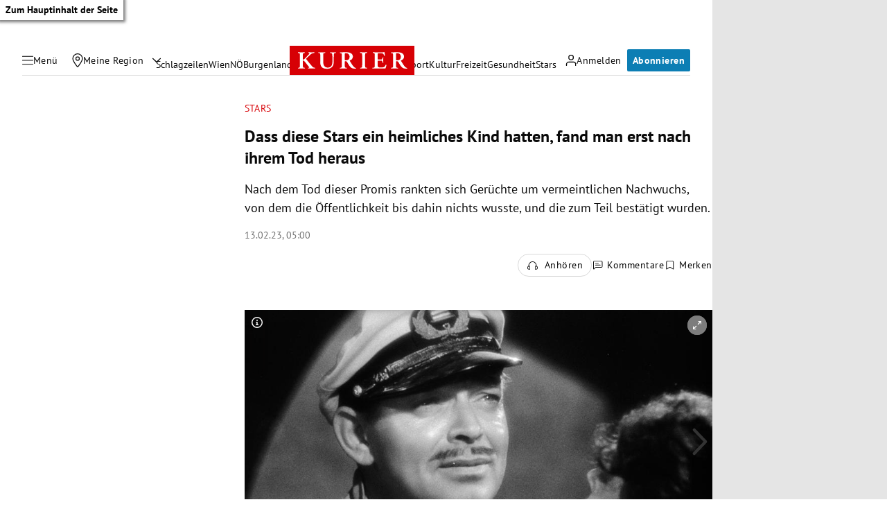

--- FILE ---
content_type: application/javascript; charset=utf-8
request_url: https://fundingchoicesmessages.google.com/f/AGSKWxVCLwJ1vmzzxBhgwMfFE9FUDUH52qO_osfqyO7y2Nk6Ni_AX2C2eyelgZEAhP23ZgmyhvgRekCOadAudPp54Fc9qUhfNSdoZBFrECFH5UkJnIiQZX9moQIwHyhcsQ5eDV_tPDNNbwOdYIEoqGTpb_WQEnXUvvp3mbl_aW_E7ZvH8Q7gsrJv_RINyfsj/_/getvideoad./cpm728./adsfooter-/adxcm__adsys.
body_size: -1292
content:
window['a7f4985c-4b6b-4c95-af24-3857faf4043c'] = true;

--- FILE ---
content_type: application/javascript; charset=utf-8
request_url: https://fundingchoicesmessages.google.com/f/AGSKWxUkoQT_p5OA16m8ZzjmzBShnCQw5rC_G4p1yjS3R2vXewxO-LF7s2O-3IQ5w_5q_i4kJJrkT8sll5oUeNYDvvUEGAINWsNJLn07CAWm1D7BAwr8LLHasm75fOijq7sQYG4yNwN6TQ==?fccs=W251bGwsbnVsbCxudWxsLG51bGwsbnVsbCxudWxsLFsxNzY4NTg5MjYxLDU2MDAwMDAwMF0sbnVsbCxudWxsLG51bGwsW251bGwsWzcsNl0sbnVsbCxudWxsLG51bGwsbnVsbCxudWxsLG51bGwsbnVsbCxudWxsLG51bGwsMV0sImh0dHBzOi8va3VyaWVyLmF0L3N0YXJzL2Rhc3MtZGllc2Utc3RhcnMtZWluLWtpbmQtaGFiZW4tZmFuZC1tYW4tZXJzdC1uYWNoLWlocmVtLXRvZC1oZXJhdXMvNDAyMzIzMDE2IixudWxsLFtbOCwiTTlsa3pVYVpEc2ciXSxbOSwiZW4tVVMiXSxbMTYsIlsxLDEsMV0iXSxbMTksIjIiXSxbMTcsIlswXSJdLFsyNCwiIl0sWzI5LCJmYWxzZSJdXV0
body_size: 110
content:
if (typeof __googlefc.fcKernelManager.run === 'function') {"use strict";this.default_ContributorServingResponseClientJs=this.default_ContributorServingResponseClientJs||{};(function(_){var window=this;
try{
var np=function(a){this.A=_.t(a)};_.u(np,_.J);var op=function(a){this.A=_.t(a)};_.u(op,_.J);op.prototype.getWhitelistStatus=function(){return _.F(this,2)};var pp=function(a){this.A=_.t(a)};_.u(pp,_.J);var qp=_.Zc(pp),rp=function(a,b,c){this.B=a;this.j=_.A(b,np,1);this.l=_.A(b,_.Nk,3);this.F=_.A(b,op,4);a=this.B.location.hostname;this.D=_.Dg(this.j,2)&&_.O(this.j,2)!==""?_.O(this.j,2):a;a=new _.Og(_.Ok(this.l));this.C=new _.bh(_.q.document,this.D,a);this.console=null;this.o=new _.jp(this.B,c,a)};
rp.prototype.run=function(){if(_.O(this.j,3)){var a=this.C,b=_.O(this.j,3),c=_.dh(a),d=new _.Ug;b=_.fg(d,1,b);c=_.C(c,1,b);_.hh(a,c)}else _.eh(this.C,"FCNEC");_.lp(this.o,_.A(this.l,_.Ae,1),this.l.getDefaultConsentRevocationText(),this.l.getDefaultConsentRevocationCloseText(),this.l.getDefaultConsentRevocationAttestationText(),this.D);_.mp(this.o,_.F(this.F,1),this.F.getWhitelistStatus());var e;a=(e=this.B.googlefc)==null?void 0:e.__executeManualDeployment;a!==void 0&&typeof a==="function"&&_.Qo(this.o.G,
"manualDeploymentApi")};var sp=function(){};sp.prototype.run=function(a,b,c){var d;return _.v(function(e){d=qp(b);(new rp(a,d,c)).run();return e.return({})})};_.Rk(7,new sp);
}catch(e){_._DumpException(e)}
}).call(this,this.default_ContributorServingResponseClientJs);
// Google Inc.

//# sourceURL=/_/mss/boq-content-ads-contributor/_/js/k=boq-content-ads-contributor.ContributorServingResponseClientJs.en_US.M9lkzUaZDsg.es5.O/d=1/exm=ad_blocking_detection_executable,kernel_loader,loader_js_executable/ed=1/rs=AJlcJMzanTQvnnVdXXtZinnKRQ21NfsPog/m=cookie_refresh_executable
__googlefc.fcKernelManager.run('\x5b\x5b\x5b7,\x22\x5b\x5bnull,\\\x22kurier.at\\\x22,\\\x22AKsRol_KqZ2cuemYpg8O7crESlatc7LPlpHExJxx7Dv09YyKz0RvYmZ2v_nl4JQH-UH3flXJWSYEsKUWifTyfIvQwSlBgJvkewexS0KDFALpb0wKEq8pY80Ojng5UTeiCSTohw8Nz2DcoVCNADp4GcqUUw_vr56mkQ\\\\u003d\\\\u003d\\\x22\x5d,null,\x5b\x5bnull,null,null,\\\x22https:\/\/fundingchoicesmessages.google.com\/f\/AGSKWxXXOo3VFsDVYywrR7skGVjkdVdWDD20rcYvzwfeIpDvk6ZcxP3H0QiTSBw73nBIxgPCDRTIQeaSybY8B1MiZd20nmg7O8DAwjXkMe3PVLGrZrRRIyNCFuMq-3PnZ1r_7BGInWaZYw\\\\u003d\\\\u003d\\\x22\x5d,null,null,\x5bnull,null,null,\\\x22https:\/\/fundingchoicesmessages.google.com\/el\/AGSKWxV10n4liibO4jWQoEDSAFpT_mr22fUPf0e9RTiV-V-M6TeQ_e8goEfxKCr7rUgb6G0RJ_hXjDT5dZYlYw4FYrvjlWYvbKouPWNtTC95ktGcapkQpQMczi-bs3tLr1T_FLA76YIitQ\\\\u003d\\\\u003d\\\x22\x5d,null,\x5bnull,\x5b7,6\x5d,null,null,null,null,null,null,null,null,null,1\x5d\x5d,\x5b3,1\x5d\x5d\x22\x5d\x5d,\x5bnull,null,null,\x22https:\/\/fundingchoicesmessages.google.com\/f\/AGSKWxWxfg6hxdvfHxAgs4vA5C6-c3DcaryqUDqLfB38muP3GBj-AHwR-E_hr9uQ0woYc4NtUoHT2xiUxriR5Q-cVRKqaU1zmdiLKmnicvPJWqmqn3JFeVo4srQqgtaeDoAAeSP-ZtI08w\\u003d\\u003d\x22\x5d\x5d');}

--- FILE ---
content_type: application/javascript
request_url: https://kurier.at/assets/main/js/gallerySlider.CnOEkbRw.js
body_size: 236
content:
var d=Object.defineProperty;var h=(r,e,t)=>e in r?d(r,e,{enumerable:!0,configurable:!0,writable:!0,value:t}):r[e]=t;var i=(r,e,t)=>h(r,typeof e!="symbol"?e+"":e,t);import{t as s}from"./main.1jCW5mdN.js";import"./youTube.BwJlcIJi.js";class o{constructor(e){i(this,"_currentSlide",-1);i(this,"prev");i(this,"next");i(this,"scrollContainer");i(this,"slides");i(this,"liveRegion");i(this,"totalSlides");i(this,"observer",new IntersectionObserver(e=>{e.forEach(t=>{const l=Array.from(this.slides).findIndex(n=>n===t.target);t.intersectionRatio===1&&(this.currentSlide=l)})},{root:this.scrollContainer,threshold:1}));this.el=e,this.prev=this.el.querySelector(".prev"),this.next=this.el.querySelector(".next"),this.scrollContainer=this.el.querySelector(".gallerySlider-inner"),this.slides=this.el.querySelectorAll(".gallerySlider-slide"),this.liveRegion=this.el.querySelector('[role="status"]'),this.totalSlides=this.slides.length,this.slides.forEach(t=>{this.observer.observe(t)}),this.next&&this.next.addEventListener("click",()=>{this.currentSlide<this.totalSlides-1&&(this.currentSlide+=1),s()}),this.prev&&this.prev.addEventListener("click",()=>{this.currentSlide>0&&(this.currentSlide-=1),s()}),this.currentSlide=0}updateLiveRegion(){this.liveRegion&&(this.liveRegion.textContent=`Slide ${this.currentSlide+1} von ${this.slides.length}`)}updateSlidesInert(){this.slides.forEach((e,t)=>{t===this._currentSlide?e.removeAttribute("inert"):e.setAttribute("inert","")})}get currentSlide(){return this._currentSlide}set currentSlide(e){this._currentSlide!==e&&(this._currentSlide=e,e===this.totalSlides-1?(this.next.classList.add("arrow-hidden"),this.next.setAttribute("aria-disabled","true")):(this.next.classList.remove("arrow-hidden"),this.next.setAttribute("aria-disabled","false")),e===0?(this.prev.classList.add("arrow-hidden"),this.prev.setAttribute("aria-disabled","true")):(this.prev.classList.remove("arrow-hidden"),this.prev.setAttribute("aria-disabled","false")),this.scrollContainer.scrollLeft=this.slideWidth*e,this.el.dispatchEvent(new CustomEvent("onSlideChange",{detail:e})),this.updateSlidesInert(),this.updateLiveRegion())}get slideWidth(){return this.slides.item(0).clientWidth}}document.querySelectorAll("[data-gallery-slider]").forEach(r=>{new o(r)});
